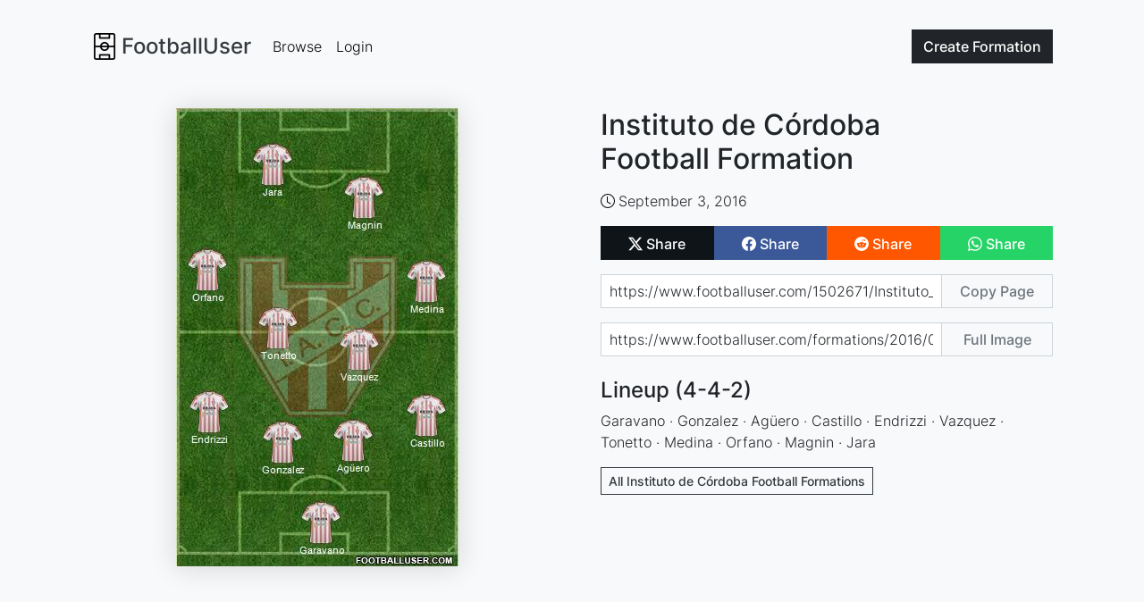

--- FILE ---
content_type: text/html; charset=utf-8
request_url: https://www.footballuser.com/1502671/Instituto_de_Cordoba
body_size: 3372
content:


<!doctype html>
<html class="h-100" lang="en" >
    <head>
        <meta charset="utf-8">
        <meta name="viewport" content="width=device-width, initial-scale=1">
        <title>Instituto de C&#243;rdoba Formation 2016 | FootballUser.com</title>
        
    
    <meta name="description" content="Players: Garavano, Gonzalez, Ag&#252;ero, Castillo, Endrizzi, Vazquez, Tonetto, Medina, Orfano, Magnin, Jara">
    <meta property="og:title" content="Instituto de C&#243;rdoba Football Formation">
    <meta property="og:type" content="article">
    <meta property="og:url" content="https://www.footballuser.com/1502671/Instituto_de_Cordoba">
    <meta property="og:image" content="https://www.footballuser.com/formations/2016/09/1502671_Instituto_de_Cordoba.jpg">
    <meta property="og:image:type" content="image/jpeg">
    <meta property="og:image:width" content="316">
    <meta property="og:image:height" content="513">
    <meta property="og:site_name" content="footballuser.com">
    <meta property="og:description" content="Garavano, Gonzalez, Ag&#252;ero, Castillo, Endrizzi, Vazquez, Tonetto, Medina, Orfano, Magnin, Jara">
    <meta name="twitter:card" content="summary">
    <meta name="twitter:site" content="@footballuser">
    <meta name="twitter:title" content="Instituto de C&#243;rdoba Football Formation">
    <meta name="twitter:image" content="https://www.footballuser.com/formations/2016/09/1502671_Instituto_de_Cordoba.jpg">
    <meta name="twitter:url" content="https://www.footballuser.com/1502671/Instituto_de_Cordoba">
    <link rel="canonical" href="https://www.footballuser.com/1502671/Instituto_de_Cordoba">
    <link rel="preload" as="image" type="image/jpeg" href="/formations/2016/09/1502671_Instituto_de_Cordoba.jpg">

        <link rel="preload" href="/assets/fonts/inter-v12-latin-300.woff2" as="font" type="font/woff2" crossOrigin="anonymous">
        <link rel="preload" href="/assets/fonts/inter-v12-latin-500.woff2" as="font" type="font/woff2" crossOrigin="anonymous">   
        
        <link href="/assets/stylesheets/v250202211852/footballuser.css" rel="stylesheet">
        
        <link rel="apple-touch-icon" sizes="180x180" href="/apple-touch-icon.png">
        <link rel="icon" type="image/png" sizes="32x32" href="/favicon-32x32.png">
        <link rel="icon" type="image/png" sizes="16x16" href="/favicon-16x16.png">
        <link rel="manifest" href="/site.webmanifest">
        <link rel="mask-icon" href="/safari-pinned-tab.svg" color="#5bbad5">
        <meta name="apple-mobile-web-app-title" content="FootballUser">
        <meta name="application-name" content="FootballUser">
        <meta name="msapplication-TileColor" content="#da532c">
        <meta name="theme-color" content="#f8f9fa">
    </head>
    <body class="d-flex flex-column h-100 bg-gray-100">
        <header>
            
                

<nav id="navbar" class="navbar fixed-top navbar-expand-md">
    <div class="container gap-1">
        

<a href="/" class="navbar-brand d-flex align-items-center text-dark fs-4">
    
    <img alt="" src="/assets/images/logo-small.png" height="30" width="30">
    <span class="ms-1 fw-bolder">FootballUser</span>
</a>     
        <div class="order-md-last">
            <a class="btn btn-dark" href="/post">
                Create <span class="d-none d-sm-inline">Formation</span>
            </a>          
            <button class="navbar-toggler ms-2" type="button" data-bs-toggle="collapse" data-bs-target="#navbar-collapse" aria-controls="navbar-collapse" aria-expanded="false" aria-label="Toggle navigation">
                <span class="navbar-toggler-icon"></span>
            </button>
        </div>
        <div class="collapse navbar-collapse" id="navbar-collapse">
            <ul class="navbar-nav me-auto">
                <li class="nav-item"><a class="nav-link" href="/page/1">Browse</a></li>
                
                <li class="nav-item"><a class="nav-link" href="/login">Login</a></li>
                
            </ul>
        </div>
        
    </div>
</nav>  


<script>    function setScrollNavBar() { var n = window.scrollY || window.pageYOffset; n >= 32 ? header.classList.add("scrolled", "shadow-sm") : header.classList.remove("scrolled", "shadow-sm") } var header = document.getElementById("navbar"); window.addEventListener("scroll", setScrollNavBar); setScrollNavBar(); setTimeout(function () { header.style.transition = "padding-top 0.3s ease-in-out 0s" }, 100)</script>

        </header>

        
        <main class="flex-shrink-1 m-main">
            

    <div class="container" style="margin-top: 1px;">
        <div class="row">
            <div class="col-lg-6 d-flex align-items-start justify-content-center">
                <img class="sticky-lg-top img-fluid shadow-xs" style="top:90px; width:316px" width="316" height="513" src="https://www.footballuser.com/formations/2016/09/1502671_Instituto_de_Cordoba.jpg" alt="Instituto de C&#243;rdoba Formation 2016">
            </div>
            <div class="col-lg-6 mt-4 mt-lg-0">
                

<div class="d-flex align-items-center">
    
    <div>
	<h1 class="fs-2 team-name">Instituto de C&#243;rdoba Football&nbsp;Formation</h1>
    </div>
</div>  

                <div class="mt-3">
                   

<div class="d-flex flex-wrap gap-3">
    <span class="metatag">
        <img class="me-1" alt="Creation Date" src="/assets/images/clock.svg" height="16" width="16">September 3, 2016
    </span>
    

</div>
                </div>
                <div class="mt-3">
                    


<div class="sharebuttons btn-group">
    <a href="https://twitter.com/intent/tweet?url=https%3a%2f%2fwww.footballuser.com%2f1502671%2fInstituto_de_Cordoba&text=&via=footballuser" class="btn btn-twitter-x" rel="nofollow" target="_blank">
        <img alt="Share on X" src="/assets/images/twitter-x.svg" height="16" width="16">
        <span class="align-middle">Share</span>
    </a>
    <a href="https://www.facebook.com/sharer/sharer.php?u=https%3a%2f%2fwww.footballuser.com%2f1502671%2fInstituto_de_Cordoba" class="btn btn-facebook" rel="nofollow" target="_blank">
        <img alt="Share on Facebook" src="/assets/images/facebook.svg" height="16" width="16">
        <span class="align-middle">Share</span>
    </a>
    <a href="https://new.reddit.com/submit?url=https%3a%2f%2fwww.footballuser.com%2f1502671%2fInstituto_de_Cordoba" class="btn btn-reddit" rel="nofollow" target="_blank">
        <img alt="Share on Reddit" src="/assets/images/reddit.svg" height="16" width="16">
        <span class="align-middle">Share</span>
    </a>
    
    <a href="https://api.whatsapp.com/send?text=https%3a%2f%2fwww.footballuser.com%2f1502671%2fInstituto_de_Cordoba" class="btn btn-whatsapp" rel="nofollow" target="_blank">
        <img alt="Share on WhatsApp" src="/assets/images/whatsapp.svg" height="16" width="16">
        <span class="align-middle">Share</span>
    </a>
    
</div> 

                </div> 
                <div class="mt-3">            
                   

<div class="sharelink input-group mb-3">
    <input tabindex="-1" value="https://www.footballuser.com/1502671/Instituto_de_Cordoba" id="input-page-url" type="text" class="form-control" readonly aria-label="Share page url" aria-describedby="sharebtn-page-url">
    <button data-bs-trigger="manual" data-bs-placement="top" data-bs-original-title="Copied to clipboard!" data-clipboard-target="#input-page-url" class="btn btn-outline-secondary btn-clipboard" type="button" id="sharebtn-page-url">Copy Page</button>
</div>

<div class="sharelink input-group mb-3">
    <input tabindex="-1" value="https://www.footballuser.com/formations/2016/09/1502671_Instituto_de_Cordoba.jpg" id="input-full-img-url" type="text" class="form-control" readonly aria-label="Share image url" aria-describedby="sharebtn-full-img-url">
    <button data-bs-trigger="manual" data-bs-placement="top" data-bs-original-title="Copied to clipboard!" data-clipboard-target="#input-full-img-url" class="btn btn-outline-secondary btn-clipboard" type="button" id="sharebtn-full-img-url">Full Image</button>
</div>

                </div>
                <div class="mt-4 text-break">
                    

<h2 class="fs-4">Lineup (4-4-2)</h2>
Garavano · Gonzalez · Ag&#252;ero · Castillo · Endrizzi · Vazquez · Tonetto · Medina · Orfano · Magnin · Jara


 
                </div>
                <div class="mt-3 text-break">
                    

<p></p> 
                </div>
                
                <div class="mt-3">
                   

<div class="d-flex gap-2">

    <a class="btn btn-outline-dark btn-sm rounded-0" href="/search/Argentina/102485/Instituto_de_Cordoba">All Instituto de C&#243;rdoba Football Formations</a>
</div>



                </div>
                


		<div class="mt-4">
<script async src="https://pagead2.googlesyndication.com/pagead/js/adsbygoogle.js?client=ca-pub-7277752776532550"
     crossorigin="anonymous"></script>
<ins class="adsbygoogle"
     style="display:block"
     data-ad-client="ca-pub-7277752776532550"
     data-ad-slot="5133837810"
     data-ad-format="auto"
     data-full-width-responsive="true"></ins>
<script>
     (adsbygoogle = window.adsbygoogle || []).push({});
</script>

		</div>


            </div>
        </div>
    </div>
    
        </main>

        <footer class="footer mt-auto">
            

<div class="container">
    <div class="row">
        <div class="col-sm-6 col-md-3 item">
            <h3>Formations</h3>
            <ul>
                <li><a href="/page/1">Browse Formations</a></li>
                <li><a href="/post">Create Formation</a></li>
                
            </ul>
        </div>
        <div class="col-sm-6 col-md-3 item">
            <h3>Legal</h3>
            <ul>
                <li><a href="/privacy-policy">Privacy Policy</a></li>                            
                <li><a href="/contact">Contact</a></li>
            </ul>
        </div>
        <div class="col-md-6 item text">
            <h3>FootballUser</h3>
            <p>Create and Share Your Own Football Formations</p>
        </div>
        <div class="social">
            
            <a href="https://www.instagram.com/footballuserdotcom" rel="nofollow" target="_blank"><img alt="Instagram Logo" src="/assets/images/instagram.svg" height="24" width="24"></a>
            <a href="https://www.facebook.com/footballuser" rel="nofollow" target="_blank"><img alt="Facebook Logo" src="/assets/images/facebook.svg" height="24" width="24"></a>
            <a href="https://www.x.com/footballuser" rel="nofollow" target="_blank"><img alt="X Logo" src="/assets/images/twitter-x.svg" height="24" width="24"></a>
        </div>
        <p class="copyright">FootballUser 2026</p>
    </div>
</div>
        </footer>

        
        <script src="/assets/javascripts/v250202211826/footballuser.main.js"></script>
         
    
    <script src="/assets/javascripts/v250202211831/footballuser.index.js"></script>
            
         
<script type="application/ld+json">
{
  "@context": "https://schema.org",
  "@graph": [
    {
      "@type": "WebPage",
      "@id": "https://www.footballuser.com/#webpage",
      "url": "https://www.footballuser.com/1502671/Instituto_de_Cordoba",
      "name": "Instituto de C&#243;rdoba Formation 2016",
      "isPartOf": {
        "@id": "https://www.footballuser.com/#website"
      },
      "primaryImageOfPage": {
        "@id": "https://www.footballuser.com/#primaryimage"
      },
      "image": [
        {
          "@id": "https://www.footballuser.com/#primaryimage"
        }
      ],
      "description": "Players: Garavano, Gonzalez, Agüero, Castillo, Endrizzi, Vazquez, Tonetto, Medina, Orfano, Magnin, Jara",
      "publisher": {
        "@id": "https://www.footballuser.com/#organization"
      }     
    },
    {
      "@type": "ImageObject",
      "@id": "https://www.footballuser.com/#primaryimage",
      "contentUrl": "https://www.footballuser.com/formations/2016/09/1502671_Instituto_de_Cordoba.jpg",
      "width": 316,
      "height": 513,
      "caption": "Instituto de C&#243;rdoba Formation 2016",
      "creator": {
        "@id": "https://www.footballuser.com/#organization"
      },
      "creditText": "FootballUser"
    },
    {
      "@type": "WebSite",
      "@id": "https://www.footballuser.com/#website",
      "url": "https://www.footballuser.com",
      "name": "FootballUser",
      "description": "Create football formations using real team kits with our mobile-friendly squad builder app. Make and share your soccer tactics as images. No sign-up needed!",
      "creator": {
        "@id": "https://www.footballuser.com/#organization"
      }  
    },
    {
      "@type": "Organization",
      "@id": "https://www.footballuser.com/#organization",
      "name": "FootballUser",
      "url": "https://www.footballuser.com",
      "foundingDate": "2010",
      "logo": {
        "@type": "ImageObject",
        "contenturl": "https://www.footballuser.com/assets/images/logo-big.png"
      },
      "sameAs": [
        "https://www.facebook.com/footballuser",
        "https://www.instagram.com/footballuserdotcom",
        "https://www.x.com/footballuser"
      ]
    }
  ]
}
</script>

    </body>
</html>

<!-- HTML generated at 2026-01-18 07:56:11 UTC-->


--- FILE ---
content_type: text/html; charset=utf-8
request_url: https://www.google.com/recaptcha/api2/aframe
body_size: 270
content:
<!DOCTYPE HTML><html><head><meta http-equiv="content-type" content="text/html; charset=UTF-8"></head><body><script nonce="qfFT4QLh2JmvSaz1K5Qk8A">/** Anti-fraud and anti-abuse applications only. See google.com/recaptcha */ try{var clients={'sodar':'https://pagead2.googlesyndication.com/pagead/sodar?'};window.addEventListener("message",function(a){try{if(a.source===window.parent){var b=JSON.parse(a.data);var c=clients[b['id']];if(c){var d=document.createElement('img');d.src=c+b['params']+'&rc='+(localStorage.getItem("rc::a")?sessionStorage.getItem("rc::b"):"");window.document.body.appendChild(d);sessionStorage.setItem("rc::e",parseInt(sessionStorage.getItem("rc::e")||0)+1);localStorage.setItem("rc::h",'1768723008748');}}}catch(b){}});window.parent.postMessage("_grecaptcha_ready", "*");}catch(b){}</script></body></html>